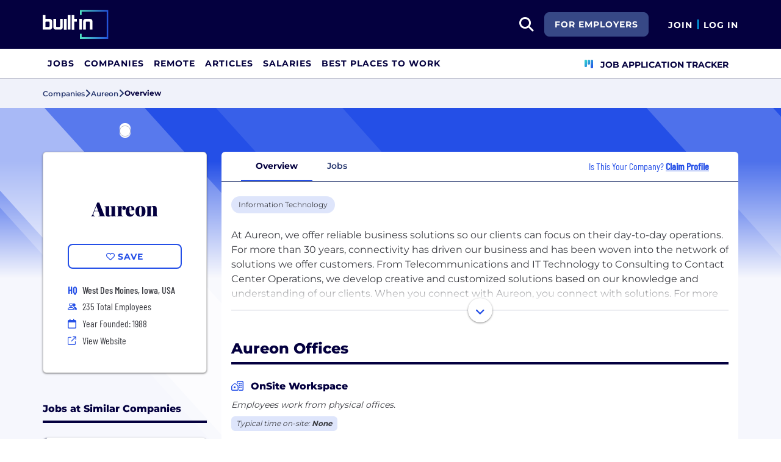

--- FILE ---
content_type: text/html; charset=utf-8
request_url: https://builtin.com/company/aureon
body_size: 10295
content:
<!DOCTYPE html>
<html lang="en">
<head>
    <meta charset="utf-8" />
    <meta name="viewport" content="width=device-width, initial-scale=1.0" />
    <meta name="description" content="Learn more about Aureon. Find jobs, explore benefits, and research company culture at Built In." />
        <meta name="robots" content="INDEX, FOLLOW" />
    <title>Aureon Careers, Perks &#x2B; Culture | Built In</title>
    <link rel="icon" type="image/x-icon" href="/companies/images/favicon.png">
        <link rel="canonical" href="https://builtin.com/company/aureon" />
    <link rel="preconnect" href="https://static.builtin.com" crossorigin>
    <link rel="dns-prefetch" href="https://www.googletagmanager.com/">
    <link rel="dns-prefetch" href="https://static.builtin.com">

    <link rel="preload" href="https://static.builtin.com/dist/fonts/barlow-condensed-v12-latin-500.woff2" as="font" type="font/woff2" crossorigin fetchpriority="high">
    <link rel="preload" href="https://static.builtin.com/dist/fonts/barlow-condensed-v12-latin-regular.woff2" as="font" type="font/woff2" crossorigin fetchpriority="high">
    <link rel="preload" href="https://static.builtin.com/dist/fonts/montserrat-v25-latin-600.woff2" as="font" type="font/woff2" crossorigin>
    <link rel="preload" href="https://static.builtin.com/dist/fonts/montserrat-v25-latin-700.woff2" as="font" type="font/woff2" crossorigin>
    <link rel="preload" href="https://static.builtin.com/dist/fonts/montserrat-v25-latin-800.woff2" as="font" type="font/woff2" crossorigin>
    <link rel="preload" href="https://static.builtin.com/dist/fonts/montserrat-v25-latin-regular.woff2" as="font" type="font/woff2" crossorigin>
    <style>
        /* Critical CSS - Fonts with instant fallbacks */
        .font-playfair {
            font-family: Georgia, "Times New Roman", serif; /* Use system fonts for instant render */
            font-display: block; /* Show text immediately */
            font-weight: bold;
        }
        .font-Montserrat, .font-montserrat-button {
            font-family: "Montserrat", -apple-system, BlinkMacSystemFont, "Segoe UI", Arial, sans-serif;
            font-display: swap;
        }
        .font-barlow {
            font-family: "Barlow Condensed", "Arial Narrow", Arial, sans-serif;
            font-display: swap;
        }
    </style>

    <link rel="stylesheet" href="https://static.builtin.com/companies/css/main.bundle.6605f9b3e41628efab8e.css" fetchpriority="high" />
    <link rel="preload" href="https://static.builtin.com/dist/js/common.bundle.js" as="script" fetchpriority="low" />
    <link rel="preload" href="https://static.builtin.com/companies/js/main.bundle.a0aa8f4560f7286ff8b2.js" as="script" fetchpriority="low" />
    <link rel="stylesheet" href="https://static.builtin.com/dist/blaze/blaze.css"/>

    


    <script>
        (function(w,d,s,l,i){w[l]=w[l]||[];w[l].push({'gtm.start':
        new Date().getTime(),event:'gtm.js'});var f=d.getElementsByTagName(s)[0],
        j=d.createElement(s),dl=l!='dataLayer'?'&l='+l:'';j.async=true;j.src=
        'https://www.googletagmanager.com/gtm.js?id='+i+dl;f.parentNode.insertBefore(j,f);
        })(window,document,'script','dataLayer','GTM-M7NGJ28');
    </script>
</head>
<body>
<noscript>
    <iframe src="https://www.googletagmanager.com/ns.html?id=GTM-M7NGJ28" height="0" width="0" style="display:none;visibility:hidden" loading="lazy"></iframe>
</noscript>
    <div id="g_id_onload" data-client_id="941473408521-r82mlse6rh2ar9loff8bgnbqtbp6inrs.apps.googleusercontent.com" data-login_uri="https://accounts.builtin.com/External/OneTap" data-new_user_return_url="https://builtin.com/auth/login?destination=%2Fcompany%2Faureon" data-existing_user_return_url="https://builtin.com/auth/login?destination=%2Fcompany%2Faureon" data-auto_select="true" data-prompt_parent_id="g_id_onload" style="position: absolute; top: 150px; right: 410px; width: 0; height: 0; z-index: 1001"><div><script src="https://accounts.google.com/gsi/client" async defer></script></div></div>
<header class="header sticky-top">
    <div id="international-header" class="bg-app-primary text-white nav-height d-flex align-items-center" data-site-id="9" data-external-api="https://api.builtin.com"><div class="container d-flex justify-content-between"><div class="d-flex align-items-center"><a href="/"><img class="d-block d-lg-none" src="https://static.builtin.com/dist/images/bi-header-logo.svg" height="32" width="71" alt="Built In Logo" />
                <img class="d-none d-lg-block" src="https://static.builtin.com/dist/images/bi-header-logo.svg" height="48" width="108" alt="Built In Logo" /></a></div>
        <div class="d-flex"><div class="search me-sm" x-data="headerSearch()"><button id="header-search-dropdown" type="button" class="btn h-100 p-xs p-md-sm" data-bs-toggle="dropdown" aria-expanded="false" data-bs-offset="0,0" data-bs-auto-close="outside" aria-label="search button"><i class="fa-solid fa-magnifying-glass fs-md fs-lg-2xl text-white"></i></button>
    <div class="dropdown-menu"><div class="input-group mb-md px-md"><span class="input-group-text bg-white"><i class="fa-solid fa-magnifying-glass fs-xl text-midnight"></i></span>
            <input autofocus type="text" id="header-search-input" name="search jobs input" class="form-control border-start-0" x-model="searchTerm" x-on:input.debounce.100ms="updateCompanies()" x-on:keydown.enter="goToJobSearch" placeholder="Search"></div>
        <div class="bg-gray-01-highlight px-md mb-md"><a :href="jobSearchUrl" x-text="searchTerm + ' In Jobs'"></a></div>
        <template x-for="company in companies"><a :href="company.alias" class="text-decoration-none"><div class="mb-md"><div class="d-flex align-items-center bg-gray-01 mx-md rounded-1 px-md py-sm"><div class="rounded-circle bg-white h-4xl w-4xl d-flex align-items-center justify-content-center" style="flex-basis: auto"><img class="object-fit-contain" loading="lazy" width="42" height="42" alt="Company Photo" :src="company.logo"></div>
                        <div class="ms-lg fill-even"><div x-text="company.title" class="text-midnight fw-semibold"></div>
                            <div x-text="company.industries" class="font-montserrat-button text-uppercase fs-xs"></div></div></div></div></a></template>
        <template x-if="searchTerm.length &gt; 0 &amp;&amp; companies.length === 0"><a class="text-decoration-none" href="/node/add/company"><div class="border border-gray-02 d-flex gap-lg p-md m-md rounded-1 align-items-center"><div class="bg-gray-01 rounded-circle h-4xl w-4xl d-flex align-items-center justify-content-center"><i class="fa-thin fa-rocket-launch fs-2xl"></i></div>
                    <div><div class="fs-xl mb-sm text-midnight fw-semibold">Can't find your company?</div>
                        <div class="fs-sm">Create a company profile.</div></div></div></a></template>
        <div class="d-flex justify-content-center"><a class="d-flex align-items-center" href="/jobs">View All Jobs</a></div></div></div>
            <div class="my-auto me-md d-none d-lg-inline"><a id="for-employers-button" href="https://employers.builtin.com?utm_medium=BIReferral&amp;utm_source=foremployers" target="_blank" class="btn btn-secondary text-white btn-lg me-md fw-bold fs-sm text-uppercase" role="button" aria-disabled="true">
                For Employers
            </a></div><div class="d-flex"><div class="my-auto d-block"><a href="/auth/signup?destination=%2fcompany%2faureon" type="button" id="join" class="btn border-0 p-0 text-white fw-bold text-uppercase fs-sm special-link">
                                Join
                            </a></div>
                        <span class="my-auto h-md mx-sm border border-cyan d-block"></span>
                        <div class="my-auto"><a href="/auth/login?destination=%2fcompany%2faureon" type="button" id="login" class="btn border-0 p-0 text-white fw-bold text-uppercase fs-sm special-link">
                                Log In
                            </a></div></div></div></div></div>
<nav class="navbar navbar-expand-lg d-none d-lg-block bg-white p-0 border-bottom border-gray-02"><div class="container-fluid"><div class="navbar-collapse" id="main_nav"><nav class="container" role="navigation"><ul class="navbar-nav d-flex gap-lg" role="menu"><li class="nav-item fs-lg" role="menuitem"><a class="nav-link top-nav-item text-nowrap text-app-primary text-uppercase py-md h-3xl font-montserrat-button" href="/jobs" builtin-toggle="dropdown">Jobs</a></li><li class="nav-item fs-lg" role="menuitem"><a class="nav-link top-nav-item text-nowrap text-app-primary text-uppercase py-md h-3xl font-montserrat-button" href="/companies" builtin-toggle="dropdown">Companies</a></li><li class="nav-item fs-lg" role="menuitem"><a class="nav-link top-nav-item text-nowrap text-app-primary text-uppercase py-md h-3xl font-montserrat-button" href="/jobs/remote" builtin-toggle="dropdown">Remote</a></li><li class="nav-item fs-lg" role="menuitem"><a class="nav-link top-nav-item text-nowrap text-app-primary text-uppercase py-md h-3xl font-montserrat-button" href="/tech-topics" builtin-toggle="dropdown">Articles</a></li><li class="nav-item fs-lg" role="menuitem"><a class="nav-link top-nav-item text-nowrap text-app-primary text-uppercase py-md h-3xl font-montserrat-button" href="/salaries" builtin-toggle="dropdown">Salaries</a></li><li class="nav-item fs-lg" role="menuitem"><a class="nav-link top-nav-item text-nowrap text-app-primary text-uppercase py-md h-3xl font-montserrat-button" href="https://builtin.com/awards/us/2026/best-places-to-work" builtin-toggle="dropdown">Best Places To Work</a></li><li class="nav-item fs-lg ms-auto h-3xl underline-title" role="menuitem"><div class="nav-link d-flex align-items-center top-nav-item text-nowrap text-app-primary text-uppercase py-md h-3xl fw-bold"><a class="nav-link top-nav-item text-nowrap text-app-primary text-uppercase py-md h-3xl fw-bold fs-sm" onclick="bix.eventTracking.logBuiltinTrackEvent(&#x27;click_nav_apptracker&#x27;, {});" href="/auth/login?destination=%2fhome%23application-tracker-section"><i class="fa-solid fa-chart-kanban fs-md text-pink me-sm chart-kanban-icon"></i>
                                    Job Application Tracker
                                </a></div></li></ul></nav></div></div></nav>
</header>
<div>
    <main role="main">
        
<div class="company-profile" x-data="companyProfileNav"
    style=" --background-texture: url('https://static.builtin.com/dist/images/background-texture.svg');
    --custom-hex: #244fe7;"
>
<div class="bg-gray-01" id="breadcrumbs">
    <div class="container">
        <div class="row">
            <div class="text-midnight-light d-flex gap-sm align-items-center py-sm my-xs">
                <a href="/companies" title="Companies">
                    <span class="fs-xs fw-semibold">Companies</span>
                </a>
                <i class="fa-solid fa-angle-right fs-md"></i>
                <a href="/company/aureon" title="Aureon">
                    <span class="fs-xs fw-semibold">Aureon</span>
                </a>
                <i class="fa-solid fa-angle-right fs-md"></i>
                <span class="fs-xs fw-bold text-midnight" x-text="displayTabName"></span>
            </div>
        </div>
    </div>
</div>
<div class="container-lg mt-lg-lg mt-0">
    <div class="row">
        <div class="col-lg-3 pe-lg-sm px-md pb-lg-lg">
            <div class="card custom-card elevated-1 rounded mt-4xl mb-xs mt-lg-3xl p-lg mb-0 mb-lg-lg bg-white">
                <div class="card-head d-flex flex-column align-items-center position-relative">
                    <picture class="position-absolute mt-negative bg-light rounded-3">
                        <img src="https://cdn.builtin.com/cdn-cgi/image/f=auto,fit=contain,w=200,h=200,q=100/sites/www.builtin.com/files/2023-12/Aureon.jpeg"
                             alt=""
                             height="100"
                             width="100"
                             class="p-sm rounded-3 border border-gray-02 object-fit-contain"/>
                    </picture>
                        <h1 class="font-playfair fw-black fst-normal text-midnight text-center mt-3xl mb-0 fs-3xl">Aureon</h1>
                </div>
                <div class="card-body d-flex flex-column w-100 mx-lg-0 mx-auto mt-lg">
                    <div class="my-items-container d-flex">
                        <my-item entity-type="company" entity-id="150626" variant="slotted-item" class="w-sm-100 w-lg-100 w-md-50 mx-auto" tabindex="0">
                            <button slot="unsavedSlot" class="btn btn-lg btn-outline-primary w-100" style="border-width: 1.5px;">
                                <i class="fa-regular fa-heart"></i>
                                <span>Save</span>
                            </button>
                            <button slot="savedSlot" class="btn btn-lg btn-outline-primary w-100" style="border-width: 1.5px;">
                                <i class="fa-solid fa-heart text-pink"></i>
                                <span>Saved</span>
                            </button>
                        </my-item>
                    </div>
                    <div class="company-info d-flex flex-lg-column flex-sm-column flex-md-row flex-wrap w-lg-100 w-md-75 w-sm-100 mx-auto mt-lg">
                            <div class="d-flex w-md-50 w-sm-100 w-lg-100 h-auto px-md-md px-lg-0 px-sm-0">
                                    <div class="font-barlow text-primary w-md fw-bold fs-md">
                                            <span>HQ</span>
                                    </div>
                                    <div class="d-flex flex-column">
                                                <div class="ms-sm font-barlow fw-medium fs-md text-gray-04">West Des Moines, Iowa, USA</div>
                                    </div>
                            </div>
                            <div class="d-flex align-items-center w-md-50 w-sm-100 w-lg-100 px-md-md px-lg-0 px-sm-0 mt-xs">
                                <i class="fa fa-xs fa-regular fa-user-group text-primary w-md"></i>
                                <span class="font-barlow ms-sm">
                                    235
                                    Total Employees</span>
                            </div>
                            <div class="d-flex align-items-center w-md-50 w-sm-100 w-lg-100 px-md-md px-lg-0 px-sm-0 mt-xs">
                                <i class="fa-regular fa-calendar text-primary w-md"></i>
                                <span class="font-barlow ms-sm">
                                    Year Founded: 1988
                                </span>
                            </div>
                        <div class="d-flex align-items-center w-md-50 w-sm-100 w-lg-100 px-md-md px-lg-0 px-sm-0 mt-xs">
                            <i class="fa fa-sm fa-regular fa-arrow-up-right-from-square text-primary w-md"></i>
                            <a href="http://aureon.com/?utm_source=BuiltIn&amp;utm_medium=BuiltIn&amp;utm_campaign=BuiltIn" target="_blank" @click="trackViewWebsite()" rel="noopener nofollow" class="font-barlow ms-sm hover-underline">View Website</a>
                        </div>
                    </div>
                </div>
            </div>


                    <div class="jobs-at-similar-companies-container mt-3xl d-lg-block d-none">
                        <div class="mb-0 border-bottom border-midnight border-4 mb-lg"><div class="d-flex flex-wrap justify-content-between align-items-lg-end gap-sm mb-sm"><div class="fs-md-2xl fs-sm d-flex w-100 align-items-center"><h2 class="m-0 fw-extrabold text-midnight text-capitalize fs-md text-transform-unset">Jobs at Similar Companies</h2></div></div></div>
                        <div class="jobs-at-similar-companies d-flex flex-column gap-sm">
                                    <div class="job-bounded-compact bg-white border-0 rounded-3 p-md position-relative bg-white" style="border-left: 6px solid #b7bac9 !important"><div id="main"><div><a href="/company/axle-health" class="mb-sm d-inline-flex align-items-center text-pretty-blue z-1 hover-underline" target="_blank"><h2 class="font-barlow fs-md d-flex align-items-center m-0"><picture class="d-inline-block"><img src="https://cdn.builtin.com/cdn-cgi/image/f=auto,fit=scale-down,w=40,h=40,q=100/sites/www.builtin.com/files/2025-07/download%20%287%29.png" alt="Axle Health Logo" height="48" width="48" class="p-xs rounded-2 border border-gray-02 me-md min-h-3xl object-fit-contain" /></picture>
                    <span class="fw-medium text-pretty-blue">Axle Health</span></h2></a>
            <h3 class="font-barlow fs-lg fw-medium text-midnight mb-sm"><a href="/job/head-growth-marketing/8181256" class="card-alias-after-overlay mb-0" target="_blank">Head of Growth Marketing</a></h3></div>
        <div><div class="d-flex flex-column gap-0 fs-md"><div class="d-flex flex-wrap gap-sm"></div><div class="d-flex gap-md"><div class="d-flex align-items-start gap-sm"><div class="d-flex justify-content-center align-items-center h-lg min-w-md"><i class="fa-regular fa-house-building fs-xs text-pretty-blue"></i></div>
                            <span class="font-barlow text-gray-04">In-Office</span></div></div><div class="d-flex align-items-start gap-sm"><div class="d-flex justify-content-center align-items-center h-lg min-w-md"><i class="fa-regular fa-location-dot fs-xs text-pretty-blue"></i></div>
                    <div><span class="font-barlow text-gray-04"></span></div></div></div></div></div></div>
                                    <div class="job-bounded-compact bg-white border-0 rounded-3 p-md position-relative bg-white" style="border-left: 6px solid #b7bac9 !important"><div id="main"><div><a href="/company/scrunch-ai" class="mb-sm d-inline-flex align-items-center text-pretty-blue z-1 hover-underline" target="_blank"><h2 class="font-barlow fs-md d-flex align-items-center m-0"><picture class="d-inline-block"><img src="https://cdn.builtin.com/cdn-cgi/image/f=auto,fit=scale-down,w=40,h=40,q=100/sites/www.builtin.com/files/2025-07/scrunchai_logo.jpeg" alt="Scrunch AI Logo" height="48" width="48" class="p-xs rounded-2 border border-gray-02 me-md min-h-3xl object-fit-contain" /></picture>
                    <span class="fw-medium text-pretty-blue">Scrunch AI</span></h2></a>
            <h3 class="font-barlow fs-lg fw-medium text-midnight mb-sm"><a href="/job/head-demand-gen-enterprise/8079223" class="card-alias-after-overlay mb-0" target="_blank">Head of Demand Gen, Enterprise</a></h3></div>
        <div><div class="d-flex flex-column gap-0 fs-md"><div class="d-flex flex-wrap gap-sm"></div><div class="d-flex gap-md"><div class="d-flex align-items-start gap-sm"><div class="d-flex justify-content-center align-items-center h-lg min-w-md"><i class="fa-regular fa-house-building fs-xs text-pretty-blue"></i></div>
                            <span class="font-barlow text-gray-04">Remote</span></div></div><div class="d-flex align-items-start gap-sm"><div class="d-flex justify-content-center align-items-center h-lg min-w-md"><i class="fa-regular fa-location-dot fs-xs text-pretty-blue"></i></div>
                    <div><span class="font-barlow text-gray-04"></span></div></div></div></div></div></div>
                                    <div class="job-bounded-compact bg-white border-0 rounded-3 p-md position-relative bg-white" style="border-left: 6px solid #b7bac9 !important"><div id="main"><div><a href="/company/standard-template-labs-0" class="mb-sm d-inline-flex align-items-center text-pretty-blue z-1 hover-underline" target="_blank"><h2 class="font-barlow fs-md d-flex align-items-center m-0"><picture class="d-inline-block"><img src="https://cdn.builtin.com/cdn-cgi/image/f=auto,fit=scale-down,w=40,h=40,q=100/sites/www.builtin.com/files/2025-12/LogoOnly.png" alt="Standard Template Labs Logo" height="48" width="48" class="p-xs rounded-2 border border-gray-02 me-md min-h-3xl object-fit-contain" /></picture>
                    <span class="fw-medium text-pretty-blue">Standard Template Labs</span></h2></a>
            <h3 class="font-barlow fs-lg fw-medium text-midnight mb-sm"><a href="/job/product-manager/8032497" class="card-alias-after-overlay mb-0" target="_blank">Product Manager</a></h3></div>
        <div><div class="d-flex flex-column gap-0 fs-md"><div class="d-flex flex-wrap gap-sm"></div><div class="d-flex gap-md"><div class="d-flex align-items-start gap-sm"><div class="d-flex justify-content-center align-items-center h-lg min-w-md"><i class="fa-regular fa-house-building fs-xs text-pretty-blue"></i></div>
                            <span class="font-barlow text-gray-04">In-Office</span></div></div><div class="d-flex align-items-start gap-sm"><div class="d-flex justify-content-center align-items-center h-lg min-w-md"><i class="fa-regular fa-location-dot fs-xs text-pretty-blue"></i></div>
                    <div><span class="font-barlow text-gray-04"></span></div></div></div></div></div></div>
                        </div>
                    </div>
                    <div class="similar-companies-hiring-container my-xl d-lg-block d-none">
                        <div class="mb-0 border-bottom border-midnight border-4 mb-lg"><div class="d-flex flex-wrap justify-content-between align-items-lg-end gap-sm mb-sm"><div class="fs-md-2xl fs-sm d-flex w-100 align-items-center"><h2 class="m-0 fw-extrabold text-midnight text-capitalize fs-md">Similar Companies Hiring</h2></div></div></div>
                        <div class="jobs-at-similar-companies d-flex flex-column gap-sm">
                                <div class="bg-white border-0 rounded bg-white rounded-top d-flex flex-column justify-content-between position-relative company-bounded-compact"><div class="d-flex flex-column p-md h-100"><div class="d-flex mb-sm d-flex align-items-center"><a href="/company/axle-health" data-track-id="ct_company_logo" data-company-id="230575" target="_self"><picture><img src="https://cdn.builtin.com/cdn-cgi/image/f=auto,fit=scale-down,w=40,h=40,q=100/sites/www.builtin.com/files/2025-07/download%20%287%29.png" alt="Axle Health Logo" loading="auto" height="48" width="48" class="p-xs rounded-2 border border-gray-02 me-md object-fit-contain z-1" /></picture></a>
            <h2 class="fw-extrabold fs-xl-xl fs-md d-inline-block company-title-clamp m-0"><a class="d-block card-alias-after-overlay" href="/company/axle-health" data-track-id="ct_company_title" data-company-id="230575" target="_self">Axle Health</a></h2></div><div class="font-barlow fw-medium mb-sm">Logistics &#x2022; Information Technology &#x2022; Healthtech &#x2022; Artificial Intelligence</div><div class="font-barlow fw-normal text-gray-03 mb-sm"><div class="d-xl-inline d-block mb-xl-0 mb-xs"><div class="icon w-md d-inline-flex justify-content-center me-xs"><i class="fa-regular fa-map-marker-alt text-primary fs-sm"></i></div><span class="text-gray-03">Santa Monica, CA</span></div><div class="d-xl-inline d-block mb-xl-0 mb-xs"><span class="d-xl-inline d-none divider mx-md border-start border-gray-03"></span><div class="icon w-md d-inline-flex justify-content-center me-xl-xs me-0"><i class="fa-regular fa-user-group fs-xs text-pretty-blue"></i></div>
                    <span>17 Employees</span></div></div></div></div>
                                <div class="bg-white border-0 rounded bg-white rounded-top d-flex flex-column justify-content-between position-relative company-bounded-compact"><div class="d-flex flex-column p-md h-100"><div class="d-flex mb-sm d-flex align-items-center"><a href="/company/scrunch-ai" data-track-id="ct_company_logo" data-company-id="231060" target="_self"><picture><img src="https://cdn.builtin.com/cdn-cgi/image/f=auto,fit=scale-down,w=40,h=40,q=100/sites/www.builtin.com/files/2025-07/scrunchai_logo.jpeg" alt="Scrunch AI Logo" loading="auto" height="48" width="48" class="p-xs rounded-2 border border-gray-02 me-md object-fit-contain z-1" /></picture></a>
            <h2 class="fw-extrabold fs-xl-xl fs-md d-inline-block company-title-clamp m-0"><a class="d-block card-alias-after-overlay" href="/company/scrunch-ai" data-track-id="ct_company_title" data-company-id="231060" target="_self">Scrunch AI</a></h2></div><div class="font-barlow fw-medium mb-sm">Software &#x2022; SEO &#x2022; Marketing Tech &#x2022; Information Technology &#x2022; Artificial Intelligence</div><div class="font-barlow fw-normal text-gray-03 mb-sm"><div class="d-xl-inline d-block mb-xl-0 mb-xs"><div class="icon w-md d-inline-flex justify-content-center me-xs"><i class="fa-regular fa-map-marker-alt text-primary fs-sm"></i></div><span class="text-gray-03">Salt Lake City, Utah</span></div></div></div></div>
                                <div class="bg-white border-0 rounded bg-white rounded-top d-flex flex-column justify-content-between position-relative company-bounded-compact"><div class="d-flex flex-column p-md h-100"><div class="d-flex mb-sm d-flex align-items-center"><a href="/company/standard-template-labs-0" data-track-id="ct_company_logo" data-company-id="233192" target="_self"><picture><img src="https://cdn.builtin.com/cdn-cgi/image/f=auto,fit=scale-down,w=40,h=40,q=100/sites/www.builtin.com/files/2025-12/LogoOnly.png" alt="Standard Template Labs Logo" loading="auto" height="48" width="48" class="p-xs rounded-2 border border-gray-02 me-md object-fit-contain z-1" /></picture></a>
            <h2 class="fw-extrabold fs-xl-xl fs-md d-inline-block company-title-clamp m-0"><a class="d-block card-alias-after-overlay" href="/company/standard-template-labs-0" data-track-id="ct_company_title" data-company-id="233192" target="_self">Standard Template Labs</a></h2></div><div class="font-barlow fw-medium mb-sm">Software &#x2022; Information Technology &#x2022; Artificial Intelligence</div><div class="font-barlow fw-normal text-gray-03 mb-sm"><div class="d-xl-inline d-block mb-xl-0 mb-xs"><div class="icon w-md d-inline-flex justify-content-center me-xs"><i class="fa-regular fa-map-marker-alt text-primary fs-sm"></i></div><span class="text-gray-03">New York, NY</span></div><div class="d-xl-inline d-block mb-xl-0 mb-xs"><span class="d-xl-inline d-none divider mx-md border-start border-gray-03"></span><div class="icon w-md d-inline-flex justify-content-center me-xl-xs me-0"><i class="fa-regular fa-user-group fs-xs text-pretty-blue"></i></div>
                    <span>15 Employees</span></div></div></div></div>
                        </div>
                    </div>

        </div>
        <div class="col-lg-9 px-lg-md px-0 position-relative mt-lg-3xl">
            <div class="position-sticky" id="page-nav-container">
                <button x-show="navScrolling['page-nav']" class="btn position-absolute top-0 bottom-0 start-0 z-1 bg-white left-nav-arrow" @click="scrollNav('page-nav', 'left')" aria-label="Scroll left">
                    <i class="fa-solid fa-angle-left fs-md" :class="{'text-pretty-blue' : scrollPosition['page-nav'] !== 'start'}"></i>
                </button>
                <ul x-ref="companyProfileNav" id="page-nav" class="nav nav-tabs bg-light gap-xs px-xl justify-content-start flex-nowrap text-nowrap border-midnight-light rounded-top" tabindex="0">
                    <li class="nav-item flex-grow-0 active" @click="changeTab('Overview')">
                        <a class="text-midnight-light fs-sm fw-semibold nav-link" :class="{ 'active fw-bold': activeTabName === 'Overview'}" role="button">Overview</a>
                    </li>
                    <li class="nav-item flex-grow-0" @click="changeTab('Jobs')">
                        <a class="text-midnight-light fs-sm fw-semibold nav-link" :class="{ 'active fw-bold': activeTabName === 'Jobs'}" role="button">
                            Jobs <span class="text-primary fw-bold"></span>
                        </a>
                    </li>

                        <li class="nav-item flex-grow-0 ms-auto d-none d-xl-flex flex-row align-items-center me-md">
                            <div class="text-primary font-barlow fs-md px-0">
                                Is This Your Company?
                                    <a href="https://builtin.com/employer/onboarding?selectedCompanyId=150626"
                                       data-builtin-track-click-event="pql_cp_claim_profile"
                                       data-builtin-track-company-id="150626"
                                       target="_blank"
                                       class="fw-bold text-decoration-underline">
                                        Claim Profile
                                    </a>
                            </div>
                        </li>
                </ul>
                <button x-show="navScrolling['page-nav']" class="btn position-absolute top-0 bottom-0 end-0 z-1 bg-white right-nav-arrow" @click="scrollNav('page-nav', 'right')" aria-label="Scroll right">
                    <i class="fa-solid fa-angle-right fs-md" :class="{'text-pretty-blue' : scrollPosition['page-nav'] !== 'end'}"></i>
                </button>
            </div>

            
<div id="tab-partial" :class="{'tab-loading': loading}" class="position-relative overflow-hidden bg-white mb-lg-lg mb-0 rounded-bottom">

<div x-data="Overview" class="container overview pt-lg">
    <div class="row">
        <div class="mb-lg d-flex gap-sm flex-wrap industry-list">
                    <a target="_blank" href="/companies/type/information-technology-companies" title="Information Technology"><div class="tag-hover py-xs px-sm d-inline-block rounded-3 fs-sm text-nowrap bg-pretty-blue-highlight industry bg-gray-01-highlight-hover">Information Technology</div></a>
        </div>
        <div class="mb-xl">
                <div class="position-relative pb-xl" :class="showFullDescription ? 'pb-2xl' : 'pb-xl'">
                    <div class="overflow-hidden mission-desc" :style="`height: ${showFullDescription ? missionElement.clientHeight + 'px' : '7.5rem'};`">
                        <div x-ref="companyMission">At Aureon, we offer reliable business solutions so our clients can focus on their day-to-day operations. For more than 30 years, connectivity has driven our business and has been woven into the network of solutions we offer customers. From Telecommunications and IT Technology to Consulting to Contact Center Operations, we develop creative and customized solutions based on our knowledge and understanding of our clients. When you connect with Aureon, you connect with solutions. For more information, visit Aureon.com.<br></div>
                    </div>
                    <div :class="{'more-mission-container h-4xl' : !showFullDescription}" class="position-absolute h-4xl bottom-0 start-0 end-0 more-mission-container d-flex justify-content-center align-items-end">
                        <div class="position-relative d-flex align-items-center justify-content-center w-100">
                            <button data-bs-toggle="collapse" data-bs-target="#drop-data-companyOverviewMission" class="collapsed btn bg-white elevated-1 h-2xl w-2xl elevate-down-button rounded-circle d-flex align-items-center justify-content-center position-absolute z-1 top-50" id="expandButton"
                                    @click="setFullDescription()" type="button" aria-label="Show full description">
                                <i class="fa-solid fa-angle-down fs-lg text-pretty-blue" :class="{'fa-angle-up': showFullDescription,'fa-angle-down mt-xs': !showFullDescription }"></i>
                            </button>
                            <hr class="w-100 border-gray-02 border-sm"/>
                        </div>
                    </div>
                </div>
        </div>
            <div class="mb-md-3xl mb-xl"><div class="mb-0 border-bottom border-midnight border-4 mb-lg"><div class="d-flex flex-wrap justify-content-between align-items-lg-end gap-sm mb-sm"><div class="fs-md-2xl fs-sm d-flex w-100 align-items-center"><h2 class="m-0 fw-extrabold text-midnight text-capitalize fs-2xl">Aureon Offices</h2></div></div></div>
    <section class="overview-offices-body"><p class="mb-sm"><i class="fa fa-regular fa-house-building text-primary me-sm"></i>
            <span class="fw-extrabold text-midnight fs-md">OnSite Workspace</span></p>
        <p class="mb-sm fs-sm text-gray-04 fst-italic fw-medium">Employees work from physical offices.</p>
        <p class="mb-sm fs-sm text-gray-04"></p>
        <div class="office-additional-info mb-lg"><div class="office-timing bg-pretty-blue-highlight text-gray-04 fst-italic fs-xs d-inline-block rounded px-sm py-xs">
                Typical time on-site:
                <span class="fw-bold">None</span></div></div><div class="row py-md"><div class="col-lg-4 col-md-6 col-12 pe-lg-0"><div class="card position-relative border-0" @click=""><div class="ratio ratio-16x9"><iframe src="https://www.google.com/maps/embed/v1/search?key=AIzaSyDaPcloR3qRBqSsIfs0Cfh02sU2gcvA7ck&amp;q=7760&#x2B;Office&#x2B;Plaza&#x2B;Dr.&#x2B;S%2C%2CWest&#x2B;Des&#x2B;Moines%2CIowa%2CUSA%2C50266" title="Company Office Location" referrerpolicy="no-referrer-when-downgrade" class="border-0 rounded" loading="lazy"></iframe></div>
        <div class="iframe-wrapper position-absolute w-100 h-100 top-20 start-0 z-1 "></div><div class="office-name mt-sm"><span class="font-barlow text-primary w-md fw-bold fs-md me-sm">HQ</span><span class="text-midnight fs-md fw-extrabold ">West Des Moines, Iowa, USA</span></div></div></div></div></section></div>
      <div class=" mb-lg"></div>
    </div>
</div>
</div>


        </div>
    </div>
</div>
</div>


    </main>
</div>
<div>
    <nav class="mobile-nav d-lg-none"><ul class="position-relative d-flex h-100 p-0 list-unstyled" style="z-index: 1"><li class="fs-xs fw-bold flex-grow-1 text-center h-100"><a href="/jobs" class="d-flex align-items-center justify-content-center flex-column h-100 w-100 text-black"><div class="text-center"><i class="fa-light fa-briefcase fs-lg text-midnight" aria-hidden="true"></i></div>
                <div class="text-midnight">Jobs</div></a></li>
        <li class="fs-xs fw-bold flex-grow-1 text-center h-100"><a href="/companies" class="d-flex align-items-center justify-content-center flex-column h-100 w-100 text-black"><div class="text-center"><i class="fa-light fa-rocket-launch fs-lg text-midnight" aria-hidden="true"></i></div>
                <div class="text-midnight">Companies</div></a></li>
        <li class="fs-xs fw-bold flex-grow-1 text-center h-100"><a href="/tech-topics" class="d-flex align-items-center justify-content-center flex-column h-100 w-100 text-black"><div class="text-center"><i class="fa-light fa-newspaper fs-lg text-midnight" aria-hidden="true"></i></div>
                <div class="text-midnight">Articles</div></a></li>
        <li class="fs-xs fw-bold flex-grow-1 text-center h-100"><a href="/auth/login?destination=%2fhome%23application-tracker-section" onclick="bix.eventTracking.logBuiltinTrackEvent(&#x27;click_nav_apptracker&#x27;, {}); bootstrap.Modal.getInstance(document.getElementById(&#x27;moreModal&#x27;)).hide();" class="d-flex align-items-center justify-content-center flex-column h-100 w-100 text-black"><div class="text-center"><i class="fa-solid fa-chart-kanban fs-lg text-midnight" aria-hidden="true"></i></div>
                <div class="text-midnight">Tracker</div></a></li>
        <li class="fs-xs fw-bold flex-grow-1 text-center h-100"><div class="d-flex flex-column h-100 w-100 align-items-center justify-content-center" data-bs-toggle="modal" data-bs-target="#moreModal"><div class="text-center"><i class="fa-light fa-bars-staggered fs-lg text-midnight" aria-hidden="true"></i></div>
                <div class="text-midnight">More</div></div></li></ul></nav>
<div class="modal fade mobile-nav-dialog" id="moreModal" tabindex="-1" aria-labelledby="moreModal" aria-hidden="true"><div class="modal-dialog modal-fullscreen-lg-down"><div class="modal-content"><div class="p-md border-bottom border-black"><img src="https://static.builtin.com/dist/images/midnight_9.svg" width="72" height="32" loading="lazy" alt="Built In" class="visible" /></div>
            <div class="p-md bg-white"><div class="d-flex border-bottom border-black pb-md gap-sm"><div class="w-100"><a href="/auth/signup?destination=%2fcompany%2faureon" type="button" id="join" class="btn btn-lg btn-primary w-100">
                                    Join
                                </a></div>
                            <div class="w-100"><a href="/auth/login?destination=%2fcompany%2faureon" type="button" id="login" class="btn btn-lg btn-outline-primary w-100">
                                    Log In
                                </a></div></div><ul class="more-links position-relative list-unstyled d-flex flex-column p-0"><li><a href="/jobs" class="d-flex align-items-center text-midnight border-bottom border-black fw-bold"><div class="me-md w-lg text-center py-md px-0 fs-lg"><i class="fa-light fa-briefcase fs-lg text-midnight" aria-hidden="true"></i></div>
                            <div class="text-center fw-bold fs-lg">Tech Jobs</div></a></li>
                    <li><a href="/companies" class="d-flex align-items-center text-midnight border-bottom border-black fw-bold"><div class="me-md w-lg text-center py-md px-0 fs-lg"><i class="fa-light fa-rocket-launch fs-lg text-midnight" aria-hidden="true"></i></div>
                            <div class="text-center fw-bold fs-lg">Companies</div></a></li>
                    <li><a href="/tech-topics" class="d-flex align-items-center text-midnight border-bottom border-black fw-bold"><div class="me-md w-lg text-center py-md px-0 fs-lg"><i class="fa-light fa-newspaper fs-lg text-midnight" aria-hidden="true"></i></div>
                            <div class="text-center fw-bold fs-lg">Articles</div></a></li>
                    <li><a href="/jobs/remote" class="d-flex align-items-center text-midnight border-bottom border-black fw-bold"><div class="me-md w-lg text-center py-md px-0 fs-lg"><i class="fa-light fa-signal-stream fs-lg text-midnight" aria-hidden="true"></i></div>
                            <div class="text-center fw-bold fs-lg">Remote</div></a></li><li><a href="/salaries" class="d-flex align-items-center text-midnight border-bottom border-black fw-bold"><div class="me-md w-lg text-center py-md px-0 fs-lg"><i class="fa-light fa-sack-dollar" aria-hidden="true"></i></div>
                                <div class="text-center fw-bold fs-lg">Salaries</div></a></li><li><a href="https://builtin.com/awards/us/2026/best-places-to-work" class="d-flex align-items-center text-midnight border-bottom border-black fw-bold"><div class="me-md w-lg text-center py-md px-0 fs-lg"><i class="fa-light fa-award" aria-hidden="true"></i></div>
                                    <div class="text-center fw-bold fs-lg">Best Places To Work</div></a></li><li><a href="/tech-hubs" class="d-flex align-items-center text-midnight border-bottom border-black fw-bold"><div class="me-md w-lg text-center py-md px-0 fs-lg"><i class="fa-light fa-location-dot" aria-hidden="true"></i></div>
                                <div class="text-center fw-bold fs-lg">Tech Hubs</div></a></li></ul>
                <div><a href="https://employers.builtin.com/membership?utm_medium=BIReferral&amp;utm_source=foremployers" class="btn bg-medium-blue text-white btn-lg fw-bold fs-sm text-uppercase w-100" role="button" aria-disabled="true">
                        Post Job
                    </a></div></div></div></div></div>
</div>
<footer class="footer">
    <div class="bg-app-primary text-white"><div class="container"><div class="row footer-content gap-lg gap-md-sm pt-3xl mb-0 mb-md-3xl"><div class="col-md"><div class="mb-3xl"><a href="/"><img width="105px" height="47px" loading="lazy" src="https://static.builtin.com/dist/images/builtin-logo.svg" alt="BuiltIn" /></a></div>
        <div class="mb-md pb-md border-bottom"><img width="177px" height="19px" loading="lazy" src="https://static.builtin.com/dist/images/united-we-tech.svg" alt="United We Tech" /></div>
        <div class="text-white fs-sm mb-lg">
            Built In is the online community for startups and tech companies. Find
            startup jobs, tech news and events.
        </div>
        <div class="social-links d-flex gap-md"><a href="https://facebook.com/builtinhq" aria-label="facebook" target="_blank" class="nav-link"><i class="fa-brands fa-facebook fs-2xl"></i></a>
            <a href="https://twitter.com/builtin" aria-label="twitter" target="_blank" class="nav-link"><i class="fa-brands fa-twitter fs-2xl"></i></a>
            <a href="https://www.instagram.com/builtin" aria-label="instagram" target="_blank" class="nav-link"><i class="fa-brands fa-instagram fs-2xl"></i></a>
            <a href="https://www.linkedin.com/company/3763094" aria-label="LinkedIn" target="_blank" class="nav-link"><i class="fa-brands fa-linkedin fs-2xl"></i></a></div></div>

    <div class="col-md"><div id="block-about-menu" class="text-white mb-md font-barlow fw-medium fs-xl">About</div>
        <nav role="navigation" aria-labelledby="block-about-menu" class="flex-column small d-flex gap-md"><div><a class="nav-link text-white fs-sm fw-regular" href="https://builtin.com/our-story" target="_blank">
                    Our Story
                </a></div>
            <div><a class="nav-link text-white fs-sm fw-regular" href="https://employers.builtin.com/careers/" target="_blank">
                    Careers
                </a></div>
            <div><a class="nav-link text-white fs-sm fw-regular" href="https://builtin.com/our-staff" target="_blank">
                    Our Staff Writers
                </a></div>
            <div><a class="nav-link text-white fs-sm fw-regular" href="https://builtin.com/content-descriptions" target="_blank">
                    Content Descriptions
                </a></div></nav></div>
    <hr class="footer-hr px-lg">
    <div class="col-md"><div id="block-getinvolved-menu" class="text-white mb-md font-barlow fw-medium fs-xl">Get Involved</div>
        <nav role="navigation" aria-labelledby="block-getinvolved-menu" class="flex-column small d-flex gap-md"><div><a class="nav-link text-white fs-sm fw-regular border-2 border-bottom border-mint special-footer-link" href="https://employers.builtin.com/membership?utm_medium=BIReferral&amp;utm_source=foremployers" target="_blank">
                    Recruit With Built In
                </a></div>
            <div><a class="nav-link text-white fs-sm fw-regular" href="https://builtin.com/expert-contributors" target="_blank">
                    Become an Expert Contributor
                </a></div></nav></div>
    <hr class="footer-hr">
    <div class="col-md"><div id="block-resources-menu" class="text-white mb-md font-barlow fw-medium fs-xl">Resources</div>
        <nav role="navigation" aria-labelledby="block-resources-menu" class="flex-column small d-flex gap-md"><div><a class="nav-link text-white fs-sm fw-regular" href="https://knowledgebase.builtin.com/s/">
                    Customer Support
                </a></div>
            <div><a class="nav-link text-white fs-sm fw-regular" href="https://form.jotform.com/223044927257054">
                    Share Feedback
                </a></div>
            <div><a class="nav-link text-white fs-sm fw-regular" href="https://knowledgebase.builtin.com/s/contactsupport">
                    Report a Bug
                </a></div><div><a class="nav-link text-white fs-sm fw-regular" href="https://builtin.com/articles/grow-your-career">
                        Tech Job Tools + Career Resources
                    </a></div>
                <div><a class="nav-link text-white fs-sm fw-regular" href="https://builtin.com/browse-jobs">
                        Browse Jobs
                    </a></div>
                <div><a class="nav-link text-white fs-sm fw-regular" href="https://builtin.com/tech-dictionary" data-drupal-link-system-path="tech-dictionary">
                        Tech A-Z
                    </a></div></nav></div>
    <hr class="footer-hr"><div class="col-md"><div id="block-poweredbybuiltin-menu" class="text-white mb-md font-barlow fw-medium fs-xl">Tech Hubs</div>
            <nav role="navigation" aria-labelledby="block-poweredbybuiltin-menu" class="flex-column small d-flex gap-md"><div><a class="nav-link text-white fs-sm fw-regular" href="https://builtin.com/our-sites" target="_blank" rel="noopener noreferrer">Our Sites</a></div></nav></div>
        <hr class="footer-hr"></div>
<div class="footer-bottom-nav-container fs-xs py-lg mb-3xl mb-lg-0"><nav role="navigation" aria-label="Footer Bottom Navigation" class="d-flex justify-content-between gap-md footer-bottom-nav"><a class="nav-link text-white fs-xs fw-regular" href="https://builtin.com/learning-lab-user-agreement">
            Learning Lab User Agreement
        </a>

        <a class="nav-link text-white fs-xs fw-regular" href="https://builtin.com/accessibility-statement">
            Accessibility Statement
        </a>
        <a class="nav-link text-white fs-xs fw-regular" href="https://builtin.com/copyright-policy">
            Copyright Policy
        </a>
        <a class="nav-link text-white fs-xs fw-regular" href="https://builtin.com/privacy-policy">
            Privacy Policy
        </a>
        <a class="nav-link text-white fs-xs fw-regular" href="https://builtin.com/community-terms-of-use">
            Terms of Use
        </a>
        <a class="nav-link text-white fs-xs fw-regular do-not-sell-my-info" href="https://builtin.com/california-do-not-sell-my-information">
            Your Privacy Choices/Cookie Settings
        </a>
        <a class="nav-link text-white fs-xs fw-regular" href="https://builtin.com/ca-notice-collection">
            CA Notice of Collection
        </a></nav>
    <div class="d-flex justify-content-center mt-lg"> © Built In 2026</div></div></div></div>
</footer>
<script src="https://kit.fontawesome.com/e1bbd40aec.js" crossorigin="anonymous" defer></script>
<script src="https://static.builtin.com/dist/js/common.bundle.js"></script>
<script src="https://static.builtin.com/companies/js/main.bundle.a0aa8f4560f7286ff8b2.js"></script>
<script type="text/javascript">
    (function(w){
        w.bix.eventTracking.init({
            trackingBaseUrl: 'https://api.builtin.com',
            trackingEventEndpoint: '/track/client-events',
            trackingIdentityEndpoint: '/track/identity',
            SubjectId: '',
            UserId: '',
            DrupalUserId: '',
            siteId: 9
        });
    })(window);
</script>
<script src="https://static.builtin.com/my-items/js/main.bundle.js" async crossorigin></script>


    
    <script type="module">
        Builtin.companyProfileInit({"tabName":"Overview","companyId":150626,"drupalId":2179002,"companyName":"Aureon","companyAlias":"aureon","baseCompanyProfileUrl":"company","pageType":"","externalApi":"https://api.builtin.com","isJobMatchesEnabled":false});
    </script>

        <script type="application/ld+json">
        {
          "@context": "https://schema.org",
          "@type": "BreadcrumbList",
          "itemListElement": [

                {
                    "@type": "ListItem",
                    "position": "1",
                    "name": "Companies",
                    "item": "https://builtin.com/companies"
                },
                
                {
                    "@type": "ListItem",
                    "position": "2",
                    "name": "Aureon",
                    "item": "https://builtin.com/company/aureon"
                }
                          ]
        }
        </script>

<script type="text/javascript">
    document.addEventListener('DOMContentLoaded', function() {
        Alpine.start();
    });
</script>
<script>(function(){function c(){var b=a.contentDocument||a.contentWindow.document;if(b){var d=b.createElement('script');d.innerHTML="window.__CF$cv$params={r:'9bdbf4dc08cacc78',t:'MTc2ODM4MTM2OC4wMDAwMDA='};var a=document.createElement('script');a.nonce='';a.src='/cdn-cgi/challenge-platform/scripts/jsd/main.js';document.getElementsByTagName('head')[0].appendChild(a);";b.getElementsByTagName('head')[0].appendChild(d)}}if(document.body){var a=document.createElement('iframe');a.height=1;a.width=1;a.style.position='absolute';a.style.top=0;a.style.left=0;a.style.border='none';a.style.visibility='hidden';document.body.appendChild(a);if('loading'!==document.readyState)c();else if(window.addEventListener)document.addEventListener('DOMContentLoaded',c);else{var e=document.onreadystatechange||function(){};document.onreadystatechange=function(b){e(b);'loading'!==document.readyState&&(document.onreadystatechange=e,c())}}}})();</script><script defer src="https://static.cloudflareinsights.com/beacon.min.js/vcd15cbe7772f49c399c6a5babf22c1241717689176015" integrity="sha512-ZpsOmlRQV6y907TI0dKBHq9Md29nnaEIPlkf84rnaERnq6zvWvPUqr2ft8M1aS28oN72PdrCzSjY4U6VaAw1EQ==" data-cf-beacon='{"rayId":"9bdbf4dc08cacc78","version":"2025.9.1","serverTiming":{"name":{"cfExtPri":true,"cfEdge":true,"cfOrigin":true,"cfL4":true,"cfSpeedBrain":true,"cfCacheStatus":true}},"token":"ad1290ee89a44ad5af40d99998d62d76","b":1}' crossorigin="anonymous"></script>
</body>
</html>
